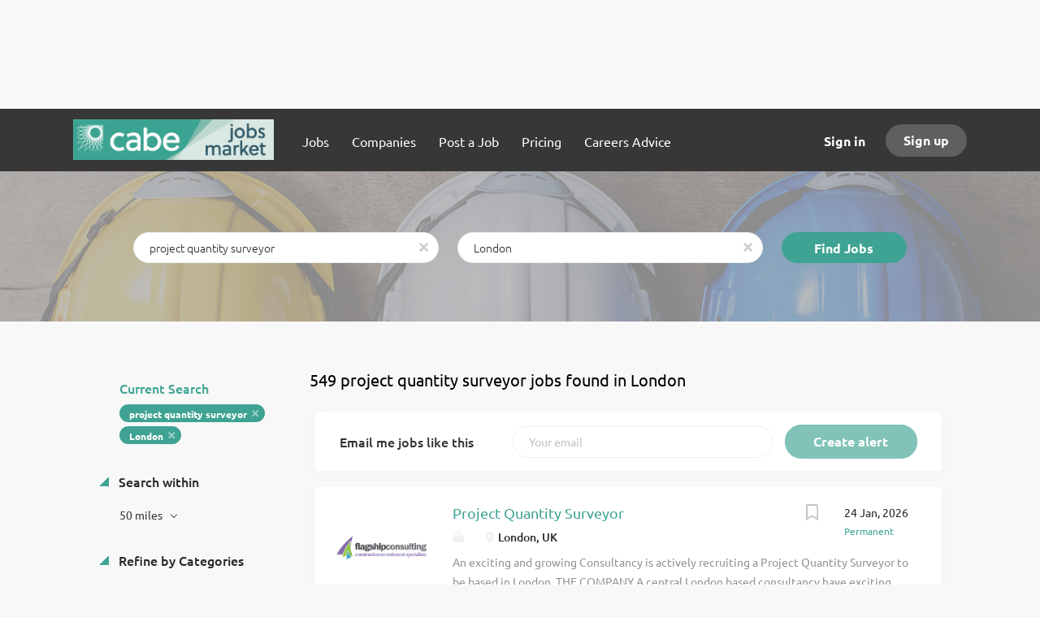

--- FILE ---
content_type: text/html;charset=utf-8
request_url: https://cabejobs.co.uk/jobs/project-quantity-surveyor-jobs-in-london/
body_size: 16522
content:
<!DOCTYPE html>
<html lang="en">
<head>
    <meta charset="utf-8">
    <meta http-equiv="X-UA-Compatible" content="IE=edge">
    <meta name="viewport" content="width=device-width, initial-scale=1">
    <!-- The above 3 meta tags *must* come first in the head; any other head content must come *after* these tags -->

    <meta name="keywords" content="549 project quantity surveyor jobs available in London on CABE Jobs. Apply or sign up for job alerts to get new jobs by email.">
    <meta name="description" content="549 project quantity surveyor jobs available in London on CABE Jobs. Apply or sign up for job alerts to get new jobs by email.">
    <meta name="viewport" content="width=device-width, height=device-height,
                                   initial-scale=1.0, maximum-scale=1.0,
                                   target-densityDpi=device-dpi">
    <link rel="alternate" type="application/rss+xml" title="Jobs" href="https://cabejobs.co.uk/rss/">

    <title>Project quantity surveyor jobs in London | CABE Jobs</title>

    <link href="https://cdn.smartjobboard.com/2025.09/templates/FlowDND/assets/styles.css" rel="stylesheet">
    <link href="https://cabejobs.co.uk/templates/FlowDND/assets/style/styles.css?v=1759912552.7119" rel="stylesheet" id="styles">

    <link rel="icon" href="https://cabejobs.co.uk/templates/FlowDND/assets/images/favicon-96x96.png" type="image/x-icon" />
<link href="https://cdn.smartjobboard.com/fonts/ubuntu/style.css" rel="stylesheet" type="text/css" media="print" onload="this.media='all'; this.onload=null;">
<meta name="robots" content="noindex">
<meta property="og:type" content="website" />
<meta property="og:site_name" content="CABE Jobs" />
<meta property="og:url" content="https://cabejobs.co.uk/jobs/project-quantity-surveyor-jobs-in-london/" />
<meta property="og:title" content="Project quantity surveyor jobs in London | CABE Jobs" />
<meta property="og:description" content="549 project quantity surveyor jobs available in London on CABE Jobs. Apply or sign up for job alerts to get new jobs by email." />
<meta property="og:image" content="https://cabejobs.co.uk/templates/FlowDND/assets/images/CABE%20Jobs%20market%20logo_CABE%20jobs%20market%20v1%20496%20x%20100%20v8%20approved.png" />
<meta name="twitter:image" content="https://cabejobs.co.uk/templates/FlowDND/assets/images/CABE%20Jobs%20market%20logo_CABE%20jobs%20market%20v1%20496%20x%20100%20v8%20approved.png">
<script type="application/ld+json">{"@context":"https:\/\/schema.org","@type":"WebSite","url":"https:\/\/cabejobs.co.uk","image":"https:\/\/cabejobs.co.uk\/templates\/FlowDND\/assets\/images\/CABE%20Jobs%20market%20logo_CABE%20jobs%20market%20v1%20496%20x%20100%20v8%20approved.png","description":"Find the best Building control jobs, building surveyor jobs and building engineer jobs today with the official career board for Chartered Association of Building Engineers (CABE).","keywords":"Building control jobs, building surveyor jobs, building engineer jobs, CABE Jobs market","name":"CABE Jobs","potentialAction":{"@type":"SearchAction","target":"https:\/\/cabejobs.co.uk\/jobs\/?q={q}","query-input":"required name=q"}}</script>
            <!-- Global Site Tag (gtag.js) - Google Analytics -->
        <script async src="https://www.googletagmanager.com/gtag/js?id=UA-151522703-1"></script>
        <script>
            window.dataLayer = window.dataLayer || [];
            function gtag(){ dataLayer.push(arguments); }
            gtag('js', new Date());
                            gtag('config', 'UA-151522703-1', { 'anonymize_ip': true });
                                        gtag('config', 'UA-110320771-1', {
                    'anonymize_ip': true,
                    'dimension1': 'cabejobs.mysmartjobboard.com',
                    'dimension2': 'FlowDND'
                });
                    </script>
            <script>
    </script>

<script>
window.dataLayer = window.dataLayer || [];
window.dataLayer.push({
    "search_keyword": "project quantity surveyor",
    "search_location": "London",
    "logged_in": "no",
    "site_name": "cabejobs.co.uk",
    "page_type": "search",
    "page_name": "Project quantity surveyor jobs in London"
});</script>    <style type="text/css">.media.well.listing-item.listing-item__jobs.listing-item__featured.listing-item__no-logo
{
box-shadow: 0px 3px 10px
  #3ba392;
opacity: 1;
}
.media.well.listing-item.listing-item__jobs.listing-item__featured
{
box-shadow: 0px 3px 10px
  #3ba392;
opacity: 1;
}</style>
    <!-- Google Tag Manager -->
<script>(function(w,d,s,l,i){w[l]=w[l]||[];w[l].push({'gtm.start':
new Date().getTime(),event:'gtm.js'});var f=d.getElementsByTagName(s)[0],
j=d.createElement(s),dl=l!='dataLayer'?'&l='+l:'';j.async=true;j.src=
'https://www.googletagmanager.com/gtm.js?id='+i+dl;f.parentNode.insertBefore(j,f);
})(window,document,'script','dataLayer','GTM-N3P8DRJ');</script>
<!-- End Google Tag Manager -->
</head>
<body class="body__inner with-banner">
    	<div class="banner banner--top">
		<div id="adn-337a2f" style="display:none"></div>
<script src="https://cdn.adnuntius.com/adn.js" async></script>
<script>window.adn = window.adn || {}; adn.calls = adn.calls || []; adn.calls.push(function() { adn.request({ network: '57ff2', adUnits: [ {auId: '337a2f', auW: 728, auH: 90 } ]}); });</script>
	</div>
<nav class="navbar navbar-default with-banner">
	<div class="container container-fluid">
		<div class="logo navbar-header">
			<a class="logo__text navbar-brand" href="https://cabejobs.co.uk">
				<img src="https://cabejobs.co.uk/templates/FlowDND/assets/images/CABE%20Jobs%20market%20logo_CABE%20jobs%20market%20v1%20496%20x%20100%20v8%20approved.png" alt="CABE Jobs" />
			</a>
		</div>
		<div class="burger-button__wrapper burger-button__wrapper__js visible-sm visible-xs"
			 data-target="#navbar-collapse" data-toggle="collapse">
			<div class="burger-button"></div>
		</div>
		<div class="collapse navbar-collapse" id="navbar-collapse">
			<div class="visible-sm visible-xs">
													<ul class="nav navbar-nav navbar-left">
            <li class="navbar__item ">
            <a class="navbar__link" href="/jobs/" ><span>Jobs</span></a>
                    </li>
            <li class="navbar__item ">
            <a class="navbar__link" href="/companies/" ><span>Companies</span></a>
                    </li>
            <li class="navbar__item ">
            <a class="navbar__link" href="/post-a-job/" ><span>Post a Job</span></a>
                    </li>
            <li class="navbar__item ">
            <a class="navbar__link" href="/new-pricing/" ><span>Pricing</span></a>
                    </li>
            <li class="navbar__item ">
            <a class="navbar__link" href="/blog/" ><span>Careers Advice</span></a>
                    </li>
    </ul>


				
			</div>
			<ul class="nav navbar-nav navbar-right">
									<li class="navbar__item navbar__item ">
						<a class="navbar__link navbar__login" href="https://cabejobs.co.uk/login/">Sign in</a>
					</li>
					<li class="navbar__item navbar__item__filled"><a class="navbar__link  btn__blue" href="https://cabejobs.co.uk/registration/">Sign up</a></li>
							</ul>
			<div class="visible-md visible-lg">
									<ul class="nav navbar-nav navbar-left">
            <li class="navbar__item ">
            <a class="navbar__link" href="/jobs/" ><span>Jobs</span></a>
                    </li>
            <li class="navbar__item ">
            <a class="navbar__link" href="/companies/" ><span>Companies</span></a>
                    </li>
            <li class="navbar__item ">
            <a class="navbar__link" href="/post-a-job/" ><span>Post a Job</span></a>
                    </li>
            <li class="navbar__item ">
            <a class="navbar__link" href="/new-pricing/" ><span>Pricing</span></a>
                    </li>
            <li class="navbar__item ">
            <a class="navbar__link" href="/blog/" ><span>Careers Advice</span></a>
                    </li>
    </ul>


				
			</div>
		</div>
	</div>
</nav>

<div id="apply-modal" class="modal fade" tabindex="-1">
	<div class="modal-dialog">
		<div class="modal-content">
			<div class="modal-header">
				<button type="button" class="close" data-dismiss="modal" aria-label="Close"></button>
				<h4 class="modal-title"></h4>
			</div>
			<div class="modal-body">
			</div>
		</div>
	</div>
</div>

                    
    <div class="page-row page-row-expanded">
        <div class="display-item">
            
	<div class="search-header hidden-xs-480"></div>
	<div class="quick-search__inner-pages hidden-xs-480">
			<div class="container container-fluid quick-search">
	<div class="quick-search__wrapper well">
		<form action="https://cabejobs.co.uk/jobs/" class="form-inline row" target="_top">
			<div class="form-group form-group__input ">
				<label for="keywords" class="form-label sr-only">Keywords</label>
				<input type="text" value="project quantity surveyor" class="form-control form-control__centered" name="q" id="keywords" placeholder="Keywords" />
			</div>
							<div class="form-group form-group__input">
					<label for="Location" class="form-label sr-only">Location</label>
<input type="text" name="l" id="Location" class="form-control form-control__google-location" value="London" placeholder="Location"/>
<input type="hidden" name="r" disabled />
				</div>
																																									<div class="form-group form-group__btn">
				<label for="quick-search" class="form-label sr-only">Find Jobs</label>
				<button id="quick-search" type="submit" class="quick-search__find btn btn__orange btn__bold ">Find Jobs</button>
			</div>
		</form>
	</div>
</div>


	</div>
	<div class="container">
        		<div class="details-body details-body__search row">
						<div class="search-results__top clearfix">
													<h1 class="search-results__title col-sm-offset-3 col-xs-offset-0">
                        549 project quantity surveyor jobs found in London
					</h1>
							</div>
							<div class="col-sm-3 col-xs-12 refine-search">
					<a class="toggle--refine-search visible-xs" role="button" data-toggle="collapse" href="#" aria-expanded="true">
						Refine Search					</a>
					<div class="refine-search__wrapper">
						<div class="quick-search__inner-pages visible-xs-480">
															<div class="container container-fluid quick-search">
	<div class="quick-search__wrapper well">
		<form action="https://cabejobs.co.uk/jobs/" class="form-inline row" target="_top">
			<div class="form-group form-group__input ">
				<label for="keywords-2" class="form-label sr-only">Keywords</label>
				<input type="text" value="project quantity surveyor" class="form-control form-control__centered" name="q" id="keywords-2" placeholder="Keywords" />
			</div>
							<div class="form-group form-group__input">
					<label for="Location2" class="form-label sr-only">Location</label>
<input type="text" name="l" id="Location2" class="form-control form-control__google-location" value="London" placeholder="Location"/>
<input type="hidden" name="r" disabled />
				</div>
																																									<div class="form-group form-group__btn">
				<label for="quick-search-2" class="form-label sr-only">Find Jobs</label>
				<button id="quick-search-2" type="submit" class="quick-search__find btn btn__orange btn__bold ">Find Jobs</button>
			</div>
		</form>
	</div>
</div>


						</div>
							<div class="current-search">
		<div class="current-search__title">Current Search</div>
									<a class="badge" href="https://cabejobs.co.uk/jobs/?l=London" aria-label="Remove &quot;project quantity surveyor&quot; from search">project quantity surveyor</a>
												<a class="badge" href="https://cabejobs.co.uk/jobs/?q=project%20quantity%20surveyor" aria-label="Remove &quot;London&quot; from search">London</a>
					        	</div>



	<div class="refine-search__block">
		<a class="btn__refine-search" role="button" data-toggle="collapse" href="#refine-block-radius" aria-expanded="true" aria-controls="refine-block-radius">
			Search within		</a>
		<div class="collapse in clearfix dropdown" id="refine-block-radius">
			<a href="#" class="refine-search__item dropdown-toggle" type="button" data-toggle="dropdown" aria-haspopup="true" aria-expanded="true">
				50 miles			</a>
			<div class="dropdown-menu">
									<a class="refine-search__item refine-search__item-radius" href="https://cabejobs.co.uk/jobs/?q=project%20quantity%20surveyor&l=London&r=10" rel="nofollow">
						<span class="refine-search__value">10 miles</span>
					</a>
									<a class="refine-search__item refine-search__item-radius" href="https://cabejobs.co.uk/jobs/?q=project%20quantity%20surveyor&l=London&r=20" rel="nofollow">
						<span class="refine-search__value">20 miles</span>
					</a>
									<a class="refine-search__item refine-search__item-radius" href="https://cabejobs.co.uk/jobs/?q=project%20quantity%20surveyor&l=London&r=50" rel="nofollow">
						<span class="refine-search__value">50 miles</span>
					</a>
									<a class="refine-search__item refine-search__item-radius" href="https://cabejobs.co.uk/jobs/?q=project%20quantity%20surveyor&l=London&r=100" rel="nofollow">
						<span class="refine-search__value">100 miles</span>
					</a>
									<a class="refine-search__item refine-search__item-radius" href="https://cabejobs.co.uk/jobs/?q=project%20quantity%20surveyor&l=London&r=200" rel="nofollow">
						<span class="refine-search__value">200 miles</span>
					</a>
							</div>
		</div>
	</div>

			<div class="refine-search__block">
			<a class="btn__refine-search" role="button" data-toggle="collapse" href="#refine-block-JobCategory" aria-expanded="true" aria-controls="refine-block-JobCategory">
								Refine by Categories			</a>
			<div class="collapse in clearfix" id="refine-block-JobCategory">
														<a class="refine-search__item" href="https://cabejobs.co.uk/jobs/?q=project%20quantity%20surveyor&l=London&categories[]=Management" rel="nofollow">
						<span class="refine-search__value">Management</span>
						<span class="refine-search__count">&nbsp;(26)</span>
					</a>
														<a class="refine-search__item" href="https://cabejobs.co.uk/jobs/?q=project%20quantity%20surveyor&l=London&categories[]=Accounting" rel="nofollow">
						<span class="refine-search__value">Accounting</span>
						<span class="refine-search__count">&nbsp;(13)</span>
					</a>
														<a class="refine-search__item" href="https://cabejobs.co.uk/jobs/?q=project%20quantity%20surveyor&l=London&categories[]=Executive" rel="nofollow">
						<span class="refine-search__value">Executive</span>
						<span class="refine-search__count">&nbsp;(10)</span>
					</a>
														<a class="refine-search__item" href="https://cabejobs.co.uk/jobs/?q=project%20quantity%20surveyor&l=London&categories[]=Legal" rel="nofollow">
						<span class="refine-search__value">Legal</span>
						<span class="refine-search__count">&nbsp;(6)</span>
					</a>
														<a class="refine-search__item" href="https://cabejobs.co.uk/jobs/?q=project%20quantity%20surveyor&l=London&categories[]=Building%20Inspector" rel="nofollow">
						<span class="refine-search__value">Building Inspector</span>
						<span class="refine-search__count">&nbsp;(3)</span>
					</a>
														<a class="refine-search__item" href="https://cabejobs.co.uk/jobs/?q=project%20quantity%20surveyor&l=London&categories[]=Building%20Consultant" rel="nofollow">
						<span class="refine-search__value">Building Consultant</span>
						<span class="refine-search__count">&nbsp;(3)</span>
					</a>
															<div class="less-more" style="display: none;">
										<a class="refine-search__item" href="https://cabejobs.co.uk/jobs/?q=project%20quantity%20surveyor&l=London&categories[]=Building%20Contractor" rel="nofollow">
						<span class="refine-search__value">Building Contractor</span>
						<span class="refine-search__count">&nbsp;(3)</span>
					</a>
														<a class="refine-search__item" href="https://cabejobs.co.uk/jobs/?q=project%20quantity%20surveyor&l=London&categories[]=Building%20Control" rel="nofollow">
						<span class="refine-search__value">Building Control</span>
						<span class="refine-search__count">&nbsp;(3)</span>
					</a>
														<a class="refine-search__item" href="https://cabejobs.co.uk/jobs/?q=project%20quantity%20surveyor&l=London&categories[]=Building%20Surveyor" rel="nofollow">
						<span class="refine-search__value">Building Surveyor</span>
						<span class="refine-search__count">&nbsp;(3)</span>
					</a>
														<a class="refine-search__item" href="https://cabejobs.co.uk/jobs/?q=project%20quantity%20surveyor&l=London&categories[]=Insurance" rel="nofollow">
						<span class="refine-search__value">Insurance</span>
						<span class="refine-search__count">&nbsp;(2)</span>
					</a>
													</div><a href="#" class="less-more__btn link">More</a>
							</div>
		</div>
			<div class="refine-search__block">
			<a class="btn__refine-search" role="button" data-toggle="collapse" href="#refine-block-EmploymentType" aria-expanded="true" aria-controls="refine-block-EmploymentType">
								Refine by Job Type			</a>
			<div class="collapse in clearfix" id="refine-block-EmploymentType">
														<a class="refine-search__item" href="https://cabejobs.co.uk/jobs/?q=project%20quantity%20surveyor&l=London&job_type[]=Permanent" rel="nofollow">
						<span class="refine-search__value">Permanent</span>
						<span class="refine-search__count">&nbsp;(513)</span>
					</a>
														<a class="refine-search__item" href="https://cabejobs.co.uk/jobs/?q=project%20quantity%20surveyor&l=London&job_type[]=Contract" rel="nofollow">
						<span class="refine-search__value">Contract</span>
						<span class="refine-search__count">&nbsp;(30)</span>
					</a>
														<a class="refine-search__item" href="https://cabejobs.co.uk/jobs/?q=project%20quantity%20surveyor&l=London&job_type[]=Temporary" rel="nofollow">
						<span class="refine-search__value">Temporary</span>
						<span class="refine-search__count">&nbsp;(6)</span>
					</a>
											</div>
		</div>
			<div class="refine-search__block">
			<a class="btn__refine-search" role="button" data-toggle="collapse" href="#refine-block-Salary" aria-expanded="true" aria-controls="refine-block-Salary">
								Refine by Salary Range			</a>
			<div class="collapse in clearfix" id="refine-block-Salary">
														<a class="refine-search__item" href="https://cabejobs.co.uk/jobs/?q=project%20quantity%20surveyor&l=London&salary=4" rel="nofollow">
						<span class="refine-search__value">£100,000 - £150,000</span>
						<span class="refine-search__count">&nbsp;(3)</span>
					</a>
														<a class="refine-search__item" href="https://cabejobs.co.uk/jobs/?q=project%20quantity%20surveyor&l=London&salary=5" rel="nofollow">
						<span class="refine-search__value">£150,000 - £200,000</span>
						<span class="refine-search__count">&nbsp;(2)</span>
					</a>
											</div>
		</div>
			<div class="refine-search__block">
			<a class="btn__refine-search" role="button" data-toggle="collapse" href="#refine-block-City" aria-expanded="true" aria-controls="refine-block-City">
								Refine by City			</a>
			<div class="collapse in clearfix" id="refine-block-City">
														<a class="refine-search__item" href="https://cabejobs.co.uk/jobs/?q=project%20quantity%20surveyor&l=London&city=London" rel="nofollow">
						<span class="refine-search__value">London</span>
						<span class="refine-search__count">&nbsp;(327)</span>
					</a>
														<a class="refine-search__item" href="https://cabejobs.co.uk/jobs/?q=project%20quantity%20surveyor&l=London&city=Chelmsford" rel="nofollow">
						<span class="refine-search__value">Chelmsford</span>
						<span class="refine-search__count">&nbsp;(1)</span>
					</a>
														<a class="refine-search__item" href="https://cabejobs.co.uk/jobs/?q=project%20quantity%20surveyor&l=London&city=Ilford" rel="nofollow">
						<span class="refine-search__value">Ilford</span>
						<span class="refine-search__count">&nbsp;(1)</span>
					</a>
											</div>
		</div>
						</div>
				</div>
						<div class="search-results col-xs-12 col-sm-9 ">
				<div class="section" data-type="job_alert_form" data-name="Job Alert Form"  >
    <form action="https://cabejobs.co.uk/job-alerts/create/?q=project%20quantity%20surveyor&l=London" method="get" class="well alert__form alert__form-search form-inline with-captcha">
        <input type="hidden" name="action" value="save" />
        <input type="hidden" name="email_frequency" value="daily">
        <div class="alert__messages hidden"></div>
        <label for="alert-email">Email me jobs like this</label>
        <div class="form-group alert__form__input" data-field="email">
            <input id="alert-email" type="email" class="form-control" name="email" value="" placeholder="Your email">
        </div>
        <div class="form-group alert__form__input">
            <input type="submit" name="save" value="Create alert" class="btn__submit-modal btn btn__blue btn__bold">
        </div>
    </form>
    </div>
				<div class="widgets__container editable-only     " data-name="job_search_list">
            <div class="section" data-type="listing_search_list" data-name="Select fields for job search results" >
            			<article class="media well listing-item listing-item__jobs ">
    <div class="media-left listing-item__logo">
        <a href="https://cabejobs.co.uk/job/183961/project-quantity-surveyor/" tabindex="-1">
                            <img class="media-object profile__img-company" src="https://cabejobs.co.uk/files/pictures/6512c0b5d8798d7d593a1fde2f53ba43.png" alt="">
                    </a>
    </div>
    <div class="media-body">
        <div class="media-right text-right">
                            <a class="save-job" data-toggle="modal" data-target="#apply-modal" data-id="183961" title="Save" data-href="/saved-jobs/?id=183961&action=save&reload=✓" rel="nofollow" href="#"></a>
                                        <div class="listing-item__date">
                    24 Jan, 2026
                </div>
                                                                                                        <span class="listing-item__employment-type">Permanent</span>
                                                        </div>
                    <div class="media-heading listing-item__title">
                <a href="https://cabejobs.co.uk/job/183961/project-quantity-surveyor/" class="link">Project Quantity Surveyor</a>
            </div>
        
                <div class="listing-item__info clearfix">
                            <span class="listing-item__info--item listing-item__info--item-company">
                    
                </span>
                                        <span class="listing-item__info--item listing-item__info--item-location">
                    London, UK
                </span>
                    </div>
                    <div class="listing-item__desc">
                 An exciting and growing Consultancy is actively recruiting a Project Quantity Surveyor to be based in London.   THE COMPANY   A central London based consultancy have exciting growth plans for 2020. They have a great reputation in the market and are working on some of London s biggest and best projects.   THE POSITION   They are actively looking to recruit a Project QS to get involved in taking full responsibility of projects from inception to completion. The successful Quantity Surveyor will be given the opportunity to take full control of the projects and get the opportunity to progress quickly to Senior level.   THE CANDIDATE   The successful Project Quantity Surveyor must:    Degree qualified  Have at least 3+ years experience working as a Quantity Surveyor  Have experience managing projects from start to finish  Come from a consultancy background  Have good communication and client facing skills  Be MRICS or on the path to achieving it     WHY YOU SHOULD APPLY     Opportunity...
            </div>
                    </div>
</article>

						<article class="media well listing-item listing-item__jobs ">
    <div class="media-left listing-item__logo">
        <a href="https://cabejobs.co.uk/job/183488/project-quantity-surveyor/" tabindex="-1">
                            <span class="image__fallback" title="Reed Specialist Recruitment Ltd">
                    RS
                </span>
                    </a>
    </div>
    <div class="media-body">
        <div class="media-right text-right">
                            <a class="save-job" data-toggle="modal" data-target="#apply-modal" data-id="183488" title="Save" data-href="/saved-jobs/?id=183488&action=save&reload=✓" rel="nofollow" href="#"></a>
                                        <div class="listing-item__date">
                    22 Jan, 2026
                </div>
                                                                                                        <span class="listing-item__employment-type">Permanent</span>
                                                        </div>
                    <div class="media-heading listing-item__title">
                <a href="https://cabejobs.co.uk/job/183488/project-quantity-surveyor/" class="link">Project Quantity Surveyor</a>
            </div>
        
                <div class="listing-item__info clearfix">
                            <span class="listing-item__info--item listing-item__info--item-company">
                    Reed Specialist Recruitment Ltd
                </span>
                                        <span class="listing-item__info--item listing-item__info--item-location">
                    London, UK
                </span>
                    </div>
                    <div class="listing-item__desc">
                  WE ARE HIRING - A Project Quantity Surveyor for a large mixed-use residential project in West London.    Location:  West London (on-site, full-time)   Contract Type:  Permanent   Start Date:  Immediate   Client:  Small Consultancy   Project:  Mixed-use residential development (between £600-950m), currently 14-20 months behind schedule   About the Role:   We are seeking an experienced  Project Quantity Surveyor  to join a   click apply for full job details 
            </div>
                    </div>
</article>

						<article class="media well listing-item listing-item__jobs ">
    <div class="media-left listing-item__logo">
        <a href="https://cabejobs.co.uk/job/183120/project-quantity-surveyor/" tabindex="-1">
                            <img class="media-object profile__img-company" src="https://cabejobs.co.uk/files/pictures/6e1c28294aad4b0fd0dd70c6b018775e.png" alt="">
                    </a>
    </div>
    <div class="media-body">
        <div class="media-right text-right">
                            <a class="save-job" data-toggle="modal" data-target="#apply-modal" data-id="183120" title="Save" data-href="/saved-jobs/?id=183120&action=save&reload=✓" rel="nofollow" href="#"></a>
                                        <div class="listing-item__date">
                    21 Jan, 2026
                </div>
                                                                                                        <span class="listing-item__employment-type">Permanent</span>
                                                        </div>
                    <div class="media-heading listing-item__title">
                <a href="https://cabejobs.co.uk/job/183120/project-quantity-surveyor/" class="link">Project Quantity Surveyor</a>
            </div>
        
                <div class="listing-item__info clearfix">
                            <span class="listing-item__info--item listing-item__info--item-company">
                    
                </span>
                                        <span class="listing-item__info--item listing-item__info--item-location">
                    London, UK
                </span>
                    </div>
                    <div class="listing-item__desc">
                 A dynamic and expanding property and construction consultancy is looking to appoint an ambitious  Project Quantity Surveyor  to strengthen its London-based team. Known for delivering thoughtful and practical solutions across regeneration, education, and public sector developments, the firm has built a trusted reputation for quality and client care.  This is a fantastic opportunity for a motivated  Project Quantity Surveyor  eager to take ownership of projects, work closely with clients, and progress within a respected, multidiscipline environment. You'll be joining a consultancy that values innovation, open collaboration, and continuous development - with a strong pipeline of work and a clear pathway to promotion.  The company is committed to helping every  Project Quantity Surveyor  achieve their full potential, offering tailored APC support, regular CPD sessions, and a visible route to Senior level.   Project Quantity Surveyor - The Role   The successful  Project Quantity...
            </div>
                    </div>
</article>

						<article class="media well listing-item listing-item__jobs ">
    <div class="media-left listing-item__logo">
        <a href="https://cabejobs.co.uk/job/182565/project-quantity-surveyor-high-impact-uk-construction/" tabindex="-1">
                            <span class="image__fallback" title="Uniting Holding">
                    UH
                </span>
                    </a>
    </div>
    <div class="media-body">
        <div class="media-right text-right">
                            <a class="save-job" data-toggle="modal" data-target="#apply-modal" data-id="182565" title="Save" data-href="/saved-jobs/?id=182565&action=save&reload=✓" rel="nofollow" href="#"></a>
                                        <div class="listing-item__date">
                    17 Jan, 2026
                </div>
                                                                                                        <span class="listing-item__employment-type">Permanent</span>
                                                        </div>
                    <div class="media-heading listing-item__title">
                <a href="https://cabejobs.co.uk/job/182565/project-quantity-surveyor-high-impact-uk-construction/" class="link">Project Quantity Surveyor - High-Impact UK Construction</a>
            </div>
        
                <div class="listing-item__info clearfix">
                            <span class="listing-item__info--item listing-item__info--item-company">
                    Uniting Holding
                </span>
                                        <span class="listing-item__info--item listing-item__info--item-location">
                    London, UK
                </span>
                    </div>
                    <div class="listing-item__desc">
                 A leading construction contractor is seeking a Project Quantity Surveyor in Greater London to manage financial aspects of projects from post-tender handover to final account closure. The role requires a degree in Quantity Surveying and a minimum of 3 years' experience with main contractors. You will lead subcontract procurement, manage project costs, and mentor junior surveyors. The company offers a competitive salary, professional development opportunities, and a collaborative work environment. 
            </div>
                    </div>
</article>

						<article class="media well listing-item listing-item__jobs ">
    <div class="media-left listing-item__logo">
        <a href="https://cabejobs.co.uk/job/182218/lead-project-quantity-surveyor-central-london-refurb/" tabindex="-1">
                            <span class="image__fallback" title="O&#039;Neill and Brennan">
                    Oa
                </span>
                    </a>
    </div>
    <div class="media-body">
        <div class="media-right text-right">
                            <a class="save-job" data-toggle="modal" data-target="#apply-modal" data-id="182218" title="Save" data-href="/saved-jobs/?id=182218&action=save&reload=✓" rel="nofollow" href="#"></a>
                                        <div class="listing-item__date">
                    17 Jan, 2026
                </div>
                                                                                                        <span class="listing-item__employment-type">Permanent</span>
                                                        </div>
                    <div class="media-heading listing-item__title">
                <a href="https://cabejobs.co.uk/job/182218/lead-project-quantity-surveyor-central-london-refurb/" class="link">Lead Project Quantity Surveyor - Central London Refurb</a>
            </div>
        
                <div class="listing-item__info clearfix">
                            <span class="listing-item__info--item listing-item__info--item-company">
                    O&#039;Neill and Brennan
                </span>
                                        <span class="listing-item__info--item listing-item__info--item-location">
                    London, UK
                </span>
                    </div>
                    <div class="listing-item__desc">
                 A well-established main contractor is looking for an experienced Project Quantity Surveyor for a £50m commercial refurbishment project in Central London. You will play a key commercial role, with responsibilities including procurement, package management, and cost control. The ideal candidate should have experience on commercial projects and strong procurement capabilities. This position offers competitive salary and significant career progression potential. 
            </div>
                    </div>
</article>

						<article class="media well listing-item listing-item__jobs ">
    <div class="media-left listing-item__logo">
        <a href="https://cabejobs.co.uk/job/180321/project-quantity-surveyor/" tabindex="-1">
                            <img class="media-object profile__img-company" src="https://cabejobs.co.uk/files/pictures/d7208f3aed1246e00ba614025f705b77.png" alt="">
                    </a>
    </div>
    <div class="media-body">
        <div class="media-right text-right">
                            <a class="save-job" data-toggle="modal" data-target="#apply-modal" data-id="180321" title="Save" data-href="/saved-jobs/?id=180321&action=save&reload=✓" rel="nofollow" href="#"></a>
                                        <div class="listing-item__date">
                    10 Jan, 2026
                </div>
                                                                                                        <span class="listing-item__employment-type">Permanent</span>
                                                        </div>
                    <div class="media-heading listing-item__title">
                <a href="https://cabejobs.co.uk/job/180321/project-quantity-surveyor/" class="link">Project Quantity Surveyor</a>
            </div>
        
                <div class="listing-item__info clearfix">
                            <span class="listing-item__info--item listing-item__info--item-company">
                    
                </span>
                                        <span class="listing-item__info--item listing-item__info--item-location">
                    London, UK
                </span>
                    </div>
                    <div class="listing-item__desc">
                  Project Quantity Surveyor        Location: Central London       Midgard is the main contracting division of the +£850m turnover JRL Group and utilises all the company's in-house resources and facilities to provide clients with a bespoke constructionservice. We have gone back to the time when contractors carried out work themselves with a dedicated, reliable workforce and their own fleet of plant and equipment.   Due to recent project awards, we are looking for ambitious Commercial people to join us who want to work on iconic +£100m projects in London. The ideal candidates will have a tenacious attitude, with a desire to succeed and progress in their career. They will demonstrate a positive proactive approach to the role, and will be committed to delivering customer service excellence, with good commercial results.    Responsibilities:      Prepare valuations for interim application for payment including variations.   Prepare, negotiate and agree final accounts and contra charges....
            </div>
                    </div>
</article>

						<article class="media well listing-item listing-item__jobs ">
    <div class="media-left listing-item__logo">
        <a href="https://cabejobs.co.uk/job/179683/project-quantity-surveyor/" tabindex="-1">
                            <img class="media-object profile__img-company" src="https://cabejobs.co.uk/files/pictures/dce80301bf7d3d59db12c567c159c0fc.png" alt="">
                    </a>
    </div>
    <div class="media-body">
        <div class="media-right text-right">
                            <a class="save-job" data-toggle="modal" data-target="#apply-modal" data-id="179683" title="Save" data-href="/saved-jobs/?id=179683&action=save&reload=✓" rel="nofollow" href="#"></a>
                                        <div class="listing-item__date">
                    08 Jan, 2026
                </div>
                                                                                                        <span class="listing-item__employment-type">Permanent</span>
                                                        </div>
                    <div class="media-heading listing-item__title">
                <a href="https://cabejobs.co.uk/job/179683/project-quantity-surveyor/" class="link">Project Quantity Surveyor</a>
            </div>
        
                <div class="listing-item__info clearfix">
                            <span class="listing-item__info--item listing-item__info--item-company">
                    
                </span>
                                        <span class="listing-item__info--item listing-item__info--item-location">
                    London, UK
                </span>
                    </div>
                    <div class="listing-item__desc">
                  Project Quantity Surveyor - Boutique Consultancy London    MRICS / Senior Quantity Surveyor-level opportunity   A genuinely exciting opportunity for a  Project Quantity Surveyor  to join a  boutique construction consultancy  in London that's redefining what career growth looks like in the cost consultancy world.  This firm isn't big for the sake of being big - it's selective, design-led, and quality-driven, working across  residential, commercial, and mixed-use developments  for an enviable portfolio of clients. Their structure means every team member has a voice, impact, and the chance to progress at a  faster pace  than traditional consultancies.  You'll be joining a close-knit and collaborative team where ideas are encouraged, contributions are recognised, and development is continuous. From day one, you'll gain  direct client exposure , take ownership of your projects, and work closely with senior leadership - not hidden behind layers of hierarchy.   What makes this...
            </div>
                    </div>
</article>

						<article class="media well listing-item listing-item__jobs ">
    <div class="media-left listing-item__logo">
        <a href="https://cabejobs.co.uk/job/179260/project-quantity-surveyor-london/" tabindex="-1">
                            <img class="media-object profile__img-company" src="https://cabejobs.co.uk/files/pictures/6e1c28294aad4b0fd0dd70c6b018775e.png" alt="">
                    </a>
    </div>
    <div class="media-body">
        <div class="media-right text-right">
                            <a class="save-job" data-toggle="modal" data-target="#apply-modal" data-id="179260" title="Save" data-href="/saved-jobs/?id=179260&action=save&reload=✓" rel="nofollow" href="#"></a>
                                        <div class="listing-item__date">
                    07 Jan, 2026
                </div>
                                                                                                        <span class="listing-item__employment-type">Permanent</span>
                                                        </div>
                    <div class="media-heading listing-item__title">
                <a href="https://cabejobs.co.uk/job/179260/project-quantity-surveyor-london/" class="link">Project Quantity Surveyor - London</a>
            </div>
        
                <div class="listing-item__info clearfix">
                            <span class="listing-item__info--item listing-item__info--item-company">
                    
                </span>
                                        <span class="listing-item__info--item listing-item__info--item-location">
                    London, UK
                </span>
                    </div>
                    <div class="listing-item__desc">
                 The successful Project Quantity Surveyor will join a forward-thinking consultancy with a strong track record of delivering cost, project, and development management services to a broad client base across both public and private sectors.  As a Project Quantity Surveyor, you will play a key role in the end-to-end delivery of projects, supporting senior colleagues while taking ownership of specific packages. You will be involved in cost planning, procurement, contract administration, and change control, helping ensure projects are delivered on time and within budget.  This role offers great scope to progress for the Project Quantity Surveyor, with clear support towards chartership and opportunities to take on more senior responsibilities as experience grows.   Project Quantity Surveyor Responsibilities:    Provide full pre and post contract Quantity Surveying services  Prepare accurate cost plans, tender documents and procurement strategies  Assist with contractor selection and lead...
            </div>
                    </div>
</article>

						<article class="media well listing-item listing-item__jobs ">
    <div class="media-left listing-item__logo">
        <a href="https://cabejobs.co.uk/job/178439/project-quantity-surveyor/" tabindex="-1">
                            <span class="image__fallback" title="FOSTER &amp; MAY LIMITED">
                    FM
                </span>
                    </a>
    </div>
    <div class="media-body">
        <div class="media-right text-right">
                            <a class="save-job" data-toggle="modal" data-target="#apply-modal" data-id="178439" title="Save" data-href="/saved-jobs/?id=178439&action=save&reload=✓" rel="nofollow" href="#"></a>
                                        <div class="listing-item__date">
                    02 Jan, 2026
                </div>
                                                                                                        <span class="listing-item__employment-type">Permanent</span>
                                                        </div>
                    <div class="media-heading listing-item__title">
                <a href="https://cabejobs.co.uk/job/178439/project-quantity-surveyor/" class="link">Project Quantity Surveyor</a>
            </div>
        
                <div class="listing-item__info clearfix">
                            <span class="listing-item__info--item listing-item__info--item-company">
                    FOSTER &amp; MAY LIMITED
                </span>
                                        <span class="listing-item__info--item listing-item__info--item-location">
                    London, UK
                </span>
                    </div>
                    <div class="listing-item__desc">
                 A modern and innovative Quantity Surveying consultancy are seeking a confident Project Quantity Surveyor eager to work on a broad range of top projects independently.   The Project Quantity Surveyor's Role   Based in London, the successful Project Quantity Surveyor will join a team of 9 who are currently working on a mixture of commercial ( 60M scheme), school (post contract), hotel, and high end residential projects.  The Project Quantity Surveyor will deliver pre and post cost management services, work closely with clients, and the Directors of the consultancy.   The Project Quantity Surveyor    Graduated with a Quantity Surveying (or similar) degree  3+ years Quantity Surveying experience  Cost Management / Consultancy background  Pre and post contract experience  Well spoken  Able to adapt to different project sectors    In Return?     45,000 - 60,000  25 days annual leave + bank holidays  4 days in the office, 1 from home  Clear, defined pathway for promotion  APC support...
            </div>
                    </div>
</article>

						<article class="media well listing-item listing-item__jobs ">
    <div class="media-left listing-item__logo">
        <a href="https://cabejobs.co.uk/job/176736/project-quantity-surveyor/" tabindex="-1">
                            <img class="media-object profile__img-company" src="https://cabejobs.co.uk/files/pictures/b4e35a2e1444b1847f4e6e4ac9bf2767.png" alt="">
                    </a>
    </div>
    <div class="media-body">
        <div class="media-right text-right">
                            <a class="save-job" data-toggle="modal" data-target="#apply-modal" data-id="176736" title="Save" data-href="/saved-jobs/?id=176736&action=save&reload=✓" rel="nofollow" href="#"></a>
                                        <div class="listing-item__date">
                    28 Dec, 2025
                </div>
                                                                                                        <span class="listing-item__employment-type">Permanent</span>
                                                        </div>
                    <div class="media-heading listing-item__title">
                <a href="https://cabejobs.co.uk/job/176736/project-quantity-surveyor/" class="link">Project Quantity Surveyor</a>
            </div>
        
                <div class="listing-item__info clearfix">
                            <span class="listing-item__info--item listing-item__info--item-company">
                    
                </span>
                                        <span class="listing-item__info--item listing-item__info--item-location">
                    London, UK
                </span>
                    </div>
                    <div class="listing-item__desc">
                 Pinnacle are looking for a Project Quantity Surveyor in London for our client to work on rail Infrastructure Maintenance Projects within London   The role will cover both Planned Preventative Maintenance and Reactive Maintenance across Signalling, Telecoms, M&amp;E, HV Power, Track, Vegetation and elements of Civils within rail.     Manage the financial and contractual aspects of a rail construction project   Cost estimation, budget management, tendering, and subcontractor agreements   Cash flow forecasting, valuations and risk analysis   Reporting to clients and project teams to ensure the project stays within budget and meets its contractual obligations     You will get the chance to join a growing commercial team where you can continue to grow and develop within you career.   Salary 55,000 + pkg.   If you have experience in the UK, on rail frameworks (for a contractor) and are looking for a new challenge, please apply today to hear more. 
            </div>
                    </div>
</article>

						<article class="media well listing-item listing-item__jobs ">
    <div class="media-left listing-item__logo">
        <a href="https://cabejobs.co.uk/job/183817/project-quantity-surveyor/" tabindex="-1">
                            <img class="media-object profile__img-company" src="https://cabejobs.co.uk/files/pictures/6c718019896c9108a1a7f5858c6ee041.webp" alt="Smart 4 EPC">
                    </a>
    </div>
    <div class="media-body">
        <div class="media-right text-right">
                            <a class="save-job" data-toggle="modal" data-target="#apply-modal" data-id="183817" title="Save" data-href="/saved-jobs/?id=183817&action=save&reload=✓" rel="nofollow" href="#"></a>
                                        <div class="listing-item__date">
                    23 Jan, 2026
                </div>
                                                                                                        <span class="listing-item__employment-type">Permanent</span>
                                                        </div>
                    <div class="media-heading listing-item__title">
                <a href="https://cabejobs.co.uk/job/183817/project-quantity-surveyor/" class="link">Project Quantity Surveyor</a>
            </div>
        
                <div class="listing-item__info clearfix">
                            <span class="listing-item__info--item listing-item__info--item-company">
                    Smart 4 EPC
                </span>
                                        <span class="listing-item__info--item listing-item__info--item-location">
                    Bedfordshire, UK
                </span>
                    </div>
                    <div class="listing-item__desc">
                  Project Quantity Surveyor   Luton Offering up to 65,000   We are seeking an experienced  Project Quantity Surveyor  to join our client's  highways maintenance team  in  Luton  on the HTMC contract. This is a key commercial role focused on maximising recovery and cash flow whilst maintaining excellent client and supply chain relationships.   About the Role and Client   Our client is a leading highways contractor delivering essential maintenance services. As Project Quantity Surveyor, you will be the primary commercial contact on site, working closely with the Commercial Manager and Project Manager to ensure optimal financial performance and strong stakeholder relationships.   Key Responsibilities     Commercial Management   Manage main contract commercial matters including variations, valuations, and dispute resolution  Conduct on-site measures and maintain Causeway and client works order management systems  Compile and submit AFPs, track certification and payment of accounts...
            </div>
                    </div>
</article>

						<article class="media well listing-item listing-item__jobs ">
    <div class="media-left listing-item__logo">
        <a href="https://cabejobs.co.uk/job/182625/project-quantity-surveyor/" tabindex="-1">
                            <img class="media-object profile__img-company" src="https://cabejobs.co.uk/files/pictures/cbad8b4a4ce7c4bd73db985fbac4a78c.webp" alt="Solution Search Limited - Civils &amp; Rail">
                    </a>
    </div>
    <div class="media-body">
        <div class="media-right text-right">
                            <a class="save-job" data-toggle="modal" data-target="#apply-modal" data-id="182625" title="Save" data-href="/saved-jobs/?id=182625&action=save&reload=✓" rel="nofollow" href="#"></a>
                                        <div class="listing-item__date">
                    17 Jan, 2026
                </div>
                                                                                                        <span class="listing-item__employment-type">Permanent</span>
                                                        </div>
                    <div class="media-heading listing-item__title">
                <a href="https://cabejobs.co.uk/job/182625/project-quantity-surveyor/" class="link">Project Quantity Surveyor</a>
            </div>
        
                <div class="listing-item__info clearfix">
                            <span class="listing-item__info--item listing-item__info--item-company">
                    Solution Search Limited - Civils &amp; Rail
                </span>
                                        <span class="listing-item__info--item listing-item__info--item-location">
                    Bedfordshire, UK
                </span>
                    </div>
                    <div class="listing-item__desc">
                     Project Quantity Surveyor To 55k + 5.5k Car allowance + Bonus         Luton        Owing to continued market success our client a national multi disciplined main contractor holds a 1st class opportunity for a hands-on and eager Project Quantity Surveyor to bolster their commercial highways team based in Luton      Your responsibilities will include :         Achieve maximum recovery and cash flow whilst also developing and maintaining excellent relationships with the client     Making sure there are no out of period costs and value on the contract     Ensuring the contract WIP is under 75% of turnover          Interested candidates will ideally be degree (Bsc Hons) qualitied with a strong civils background. Experience of highway maintenance projects is desirable, and they will offer a joining bonus for those with a pedigree within this sector.   This opportunity will suit those looking for a genuine platform to further advance to commercial management within a short period....
            </div>
                    </div>
</article>

						<article class="media well listing-item listing-item__jobs ">
    <div class="media-left listing-item__logo">
        <a href="https://cabejobs.co.uk/job/183816/project-quantity-surveyor/" tabindex="-1">
                            <img class="media-object profile__img-company" src="https://cabejobs.co.uk/files/pictures/6c718019896c9108a1a7f5858c6ee041.webp" alt="Smart 4 EPC">
                    </a>
    </div>
    <div class="media-body">
        <div class="media-right text-right">
                            <a class="save-job" data-toggle="modal" data-target="#apply-modal" data-id="183816" title="Save" data-href="/saved-jobs/?id=183816&action=save&reload=✓" rel="nofollow" href="#"></a>
                                        <div class="listing-item__date">
                    23 Jan, 2026
                </div>
                                                                                                        <span class="listing-item__employment-type">Permanent</span>
                                                        </div>
                    <div class="media-heading listing-item__title">
                <a href="https://cabejobs.co.uk/job/183816/project-quantity-surveyor/" class="link">Project Quantity Surveyor</a>
            </div>
        
                <div class="listing-item__info clearfix">
                            <span class="listing-item__info--item listing-item__info--item-company">
                    Smart 4 EPC
                </span>
                                        <span class="listing-item__info--item listing-item__info--item-location">
                    Berkshire, UK
                </span>
                    </div>
                    <div class="listing-item__desc">
                  Project Quantity Surveyor    Wokingham  Offering up to 65,000   We are seeking an experienced  Project Quantity Surveyor  to join our client's  highways maintenance team  in  Wokingham  on the HTMC contract. This is a key commercial role focused on maximising recovery and cash flow whilst maintaining excellent client and supply chain relationships.   About the Role and Client   Our client is a leading highways contractor delivering essential maintenance services. As Project Quantity Surveyor, you will be the primary commercial contact on site, working closely with the Commercial Manager and Project Manager to ensure optimal financial performance and strong stakeholder relationships.   Key Responsibilities     Commercial Management   Manage main contract commercial matters including variations, valuations, and dispute resolution  Conduct on-site measures and maintain Causeway and client works order management systems  Compile and submit AFPs, track certification and payment of...
            </div>
                    </div>
</article>

						<article class="media well listing-item listing-item__jobs ">
    <div class="media-left listing-item__logo">
        <a href="https://cabejobs.co.uk/job/183034/project-quantity-surveyor/" tabindex="-1">
                            <img class="media-object profile__img-company" src="https://cabejobs.co.uk/files/pictures/717b756404ffbea8f292bcc4e3e89df2.png" alt="">
                    </a>
    </div>
    <div class="media-body">
        <div class="media-right text-right">
                            <a class="save-job" data-toggle="modal" data-target="#apply-modal" data-id="183034" title="Save" data-href="/saved-jobs/?id=183034&action=save&reload=✓" rel="nofollow" href="#"></a>
                                        <div class="listing-item__date">
                    20 Jan, 2026
                </div>
                                                                                                        <span class="listing-item__employment-type">Permanent</span>
                                                        </div>
                    <div class="media-heading listing-item__title">
                <a href="https://cabejobs.co.uk/job/183034/project-quantity-surveyor/" class="link">Project Quantity Surveyor</a>
            </div>
        
                <div class="listing-item__info clearfix">
                            <span class="listing-item__info--item listing-item__info--item-company">
                    
                </span>
                                        <span class="listing-item__info--item listing-item__info--item-location">
                    Berkshire, UK
                </span>
                    </div>
                    <div class="listing-item__desc">
                 VolkerHighways is a market leader in the delivery of highways and street lighting term maintenance contracts. We build strong collaborative relationships with our clients to drive improvements and efficiency in all our activities.   We have the capability to deliver major surfacing and public realm infrastructure projects. Our specialist in-house traffic management division provides expert advice and support across the industry, whilst assisting with our own, in-house contracts.  We have an exciting opportunity for a Project Quantity Surveyor to join our Traffic Management team, based out of Wokingham, Berkshire.  Reporting to the Commercial Manager, you'll take ownership of all commercial and contractual responsibilities on your assigned site. You'll also lead and support an Assistant Surveyor to ensure the successful delivery of the project.   About you    An accredited course by the Royal Institution of chartered Surveyors (RICS), the Chartered Institute of Building (CIOB) or...
            </div>
                    </div>
</article>

						<article class="media well listing-item listing-item__jobs ">
    <div class="media-left listing-item__logo">
        <a href="https://cabejobs.co.uk/job/182561/project-quantity-surveyor/" tabindex="-1">
                            <img class="media-object profile__img-company" src="https://cabejobs.co.uk/files/pictures/c48c9d58921b8a7f71e5f770308e879a.png" alt="">
                    </a>
    </div>
    <div class="media-body">
        <div class="media-right text-right">
                            <a class="save-job" data-toggle="modal" data-target="#apply-modal" data-id="182561" title="Save" data-href="/saved-jobs/?id=182561&action=save&reload=✓" rel="nofollow" href="#"></a>
                                        <div class="listing-item__date">
                    17 Jan, 2026
                </div>
                                                                                                        <span class="listing-item__employment-type">Permanent</span>
                                                        </div>
                    <div class="media-heading listing-item__title">
                <a href="https://cabejobs.co.uk/job/182561/project-quantity-surveyor/" class="link">Project Quantity Surveyor</a>
            </div>
        
                <div class="listing-item__info clearfix">
                            <span class="listing-item__info--item listing-item__info--item-company">
                    
                </span>
                                        <span class="listing-item__info--item listing-item__info--item-location">
                    London, UK
                </span>
                    </div>
                    <div class="listing-item__desc">
                 Quantity Surveyor   Competitive (DOE)  London ( Clerkenwell)  My client is main contractor specialising in high end commercial, residential and housing sectors of the UK construction market. They require a Quantity Surveyor for prestigious housing scheme in Clerkenwell.Delivering a range of residential and housing projects, typical values are between £8million up to around £18million. The projects are conversions of commercial offices into residential apartments. The successful Quantity Surveyor will be commercially astute and be involved in pricing works on selected projects. You will be given ownership and accountability for delivering sub contact packages to projects. Ensuring the best possible value and profit in maintained during and closing of project delivery. You will ideally have site experience working for a regional main building contractor, covering residential refurbishments. The successful candidate will be proactive and work to their own initiative. This is an...
            </div>
                    </div>
</article>

						<article class="media well listing-item listing-item__jobs ">
    <div class="media-left listing-item__logo">
        <a href="https://cabejobs.co.uk/job/182034/project-quantity-surveyor/" tabindex="-1">
                            <span class="image__fallback" title="Amida Consulting Solutions Ltd">
                    AC
                </span>
                    </a>
    </div>
    <div class="media-body">
        <div class="media-right text-right">
                            <a class="save-job" data-toggle="modal" data-target="#apply-modal" data-id="182034" title="Save" data-href="/saved-jobs/?id=182034&action=save&reload=✓" rel="nofollow" href="#"></a>
                                        <div class="listing-item__date">
                    16 Jan, 2026
                </div>
                                                                                                        <span class="listing-item__employment-type">Permanent</span>
                                                        </div>
                    <div class="media-heading listing-item__title">
                <a href="https://cabejobs.co.uk/job/182034/project-quantity-surveyor/" class="link">Project Quantity Surveyor</a>
            </div>
        
                <div class="listing-item__info clearfix">
                            <span class="listing-item__info--item listing-item__info--item-company">
                    Amida Consulting Solutions Ltd
                </span>
                                        <span class="listing-item__info--item listing-item__info--item-location">
                    London, UK
                </span>
                    </div>
                    <div class="listing-item__desc">
                  About the Company   My client seeks to recruit a Quantity Surveyor to join their new hospitality division. The project is a 32m hotel refurbishment project based in the city of London.      About the Role   As Quantity Surveyor you will be working within &amp; assisting the commercial &amp; construction team to ensure a successful project is delivered, while maintaining relationships, to maximise commercial returns &amp; manage risk.      Responsibilities    Implement commercial strategy  Support the SQS &amp; MQS commercial functions, assisting with &amp; taking responsibility for:  Preparing tenders, analysing, selecting appropriate s/cs, negotiation &amp; finalise s/c orders, financial &amp; commercial management of s/cs to Final Account completion.  Site records &amp; document control  Site measurement records  Assisting in the preparation of forecasts, targets &amp; CV reconciliations  Valuations  Prepare variations with adequate records &amp; details, agree as works progress...
            </div>
                    </div>
</article>

						<article class="media well listing-item listing-item__jobs ">
    <div class="media-left listing-item__logo">
        <a href="https://cabejobs.co.uk/job/183802/project-quantity-surveyor/" tabindex="-1">
                            <img class="media-object profile__img-company" src="https://cabejobs.co.uk/files/pictures/6c718019896c9108a1a7f5858c6ee041.webp" alt="Smart 4 EPC">
                    </a>
    </div>
    <div class="media-body">
        <div class="media-right text-right">
                            <a class="save-job" data-toggle="modal" data-target="#apply-modal" data-id="183802" title="Save" data-href="/saved-jobs/?id=183802&action=save&reload=✓" rel="nofollow" href="#"></a>
                                        <div class="listing-item__date">
                    23 Jan, 2026
                </div>
                                                                                                        <span class="listing-item__employment-type">Contract</span>
                                                        </div>
                    <div class="media-heading listing-item__title">
                <a href="https://cabejobs.co.uk/job/183802/project-quantity-surveyor/" class="link">Project Quantity Surveyor</a>
            </div>
        
                <div class="listing-item__info clearfix">
                            <span class="listing-item__info--item listing-item__info--item-company">
                    Smart 4 EPC
                </span>
                                        <span class="listing-item__info--item listing-item__info--item-location">
                    Surrey, UK
                </span>
                    </div>
                    <div class="listing-item__desc">
                  Quantity Surveyor -Freelance - 1 Year minimum   Division: Highways Maintenance   Location: Guildford   Rate: (Apply online only) per day (outside IR35)    Job Summary  My client is seeking an experienced Quantity Surveyor to manage the commercial aspects of a major Highways maintenace project project in Guildford, Surrey. The role will involve overseeing cost control, procurement, and maintaining strong relationships with clients and subcontractors. Experience with NEC contracts is essential, and familiarity with delay analysis and loss/expense claims is highly desirable.   Key Responsibilities:   Establish and manage the project budget, ensuring accurate cost reporting.  Procure and manage subcontract packages.  Oversee contract administration, handling delays and claims.  Perform regular cost forecasting and cash flow management.  Liaise with the project team to resolve commercial issues and ensure contract compliance.  Attend meetings and represent the company in a commercial...
            </div>
                    </div>
</article>

						<article class="media well listing-item listing-item__jobs ">
    <div class="media-left listing-item__logo">
        <a href="https://cabejobs.co.uk/job/179808/project-quantity-surveyor/" tabindex="-1">
                            <span class="image__fallback" title="">
                    
                </span>
                    </a>
    </div>
    <div class="media-body">
        <div class="media-right text-right">
                            <a class="save-job" data-toggle="modal" data-target="#apply-modal" data-id="179808" title="Save" data-href="/saved-jobs/?id=179808&action=save&reload=✓" rel="nofollow" href="#"></a>
                                        <div class="listing-item__date">
                    09 Jan, 2026
                </div>
                                                                                                        <span class="listing-item__employment-type">Permanent</span>
                                                        </div>
                    <div class="media-heading listing-item__title">
                <a href="https://cabejobs.co.uk/job/179808/project-quantity-surveyor/" class="link">Project Quantity Surveyor</a>
            </div>
        
                <div class="listing-item__info clearfix">
                            <span class="listing-item__info--item listing-item__info--item-company">
                    
                </span>
                                        <span class="listing-item__info--item listing-item__info--item-location">
                    Essex, UK
                </span>
                    </div>
                    <div class="listing-item__desc">
                Senior Quantity Surveyor opportunity in central Essex    Your new company   Excellent opportunity to join an expanding construction project management consultancy based from their office in central Essex. You will be joining an organisation with an ethos focused on quality and client satisfaction. You will be a part of their modern office and will be joining a friendly and sociable team who value a work life balance by offering hybrid working options.  Your new role   As the Quantity Surveyor, you will be responsible for running projects of various size and different stages. You will be working on predominantly education projects including schools and further education portfolios. As the Quantity Surveyor, you will be responsible for pre and post contract duties including cost monitoring and final accounts. You will be responsible for running your own projects from the outset and will benefit from excellent career progression opportunities.  What you'll need to succeed   In order to...
            </div>
                    </div>
</article>

						<article class="media well listing-item listing-item__jobs ">
    <div class="media-left listing-item__logo">
        <a href="https://cabejobs.co.uk/job/183708/project-quantity-surveyor/" tabindex="-1">
                            <span class="image__fallback" title="">
                    
                </span>
                    </a>
    </div>
    <div class="media-body">
        <div class="media-right text-right">
                            <a class="save-job" data-toggle="modal" data-target="#apply-modal" data-id="183708" title="Save" data-href="/saved-jobs/?id=183708&action=save&reload=✓" rel="nofollow" href="#"></a>
                                        <div class="listing-item__date">
                    23 Jan, 2026
                </div>
                                                                                                        <span class="listing-item__employment-type">Permanent</span>
                                                        </div>
                    <div class="media-heading listing-item__title">
                <a href="https://cabejobs.co.uk/job/183708/project-quantity-surveyor/" class="link">Project Quantity Surveyor</a>
            </div>
        
                <div class="listing-item__info clearfix">
                            <span class="listing-item__info--item listing-item__info--item-company">
                    
                </span>
                                        <span class="listing-item__info--item listing-item__info--item-location">
                    London, UK
                </span>
                    </div>
                    <div class="listing-item__desc">
                 Quantity Surveyor    Competitive (DOE)   London ( Clerkenwell)    My client is main contractor specialising in high end commercial, residential and housing sectors of the UK construction market. They require a Quantity Surveyor for prestigious housing scheme in Clerkenwell.  Delivering a range of residential and housing projects, typical values are between £8million up to around £18million  click apply for full job details
            </div>
                    </div>
</article>

						<article class="media well listing-item listing-item__jobs ">
    <div class="media-left listing-item__logo">
        <a href="https://cabejobs.co.uk/job/182790/project-quantity-surveyor/" tabindex="-1">
                            <span class="image__fallback" title="">
                    
                </span>
                    </a>
    </div>
    <div class="media-body">
        <div class="media-right text-right">
                            <a class="save-job" data-toggle="modal" data-target="#apply-modal" data-id="182790" title="Save" data-href="/saved-jobs/?id=182790&action=save&reload=✓" rel="nofollow" href="#"></a>
                                        <div class="listing-item__date">
                    19 Jan, 2026
                </div>
                                                                                                        <span class="listing-item__employment-type">Permanent</span>
                                                        </div>
                    <div class="media-heading listing-item__title">
                <a href="https://cabejobs.co.uk/job/182790/project-quantity-surveyor/" class="link">Project Quantity Surveyor</a>
            </div>
        
                <div class="listing-item__info clearfix">
                            <span class="listing-item__info--item listing-item__info--item-company">
                    
                </span>
                                        <span class="listing-item__info--item listing-item__info--item-location">
                    London, UK
                </span>
                    </div>
                    <div class="listing-item__desc">
                 Quantity Surveyor    Competitive (DOE)   London ( Kensington )    My client is main contractor specialising in high end commercial, residential and housing sectors of the UK construction market. They require a Quantity Surveyor for prestigious housing scheme in Clerkenwell.  Delivering a range of residential and housing projects, typical values are between £3million up to around £18million  click apply for full job details
            </div>
                    </div>
</article>

			                <button type="button" class="load-more btn btn__white" data-page="1" data-backfilling="false" data-backfilling-page="0">
            Load more        </button>
    </div>

    </div>



			</div>
		</div>
			</div>


        </div>
    </div>

    <div class="page-row hidden-print">
    
    <div class="widgets__container editable-only     " data-name="footer">
            <div class="section" data-type="footer" data-name="Footer" >
    <footer class="footer">
        <div class="container">
                        <div>
<ul>
<li><a class="footer-nav__link" href="https://cabejobs.co.uk/">Home</a></li>
<li><a class="footer-nav__link" href="https://cabejobs.co.uk/contact/">Contact</a></li>
<li><a class="footer-nav__link" href="https://cabejobs.co.uk/about/">About Us </a></li>
<li><a class="footer-nav__link" href="https://cabejobs.co.uk/terms-of-use/">Terms &amp; Conditions</a></li>
</ul>
</div>
<div>
<ul>
<li>Employer</li>
<li><a class="footer-nav__link" href="https://cabejobs.co.uk/add-listing/?listing_type_id=Job">Post a Job</a></li>
<li><a class="footer-nav__link" href="https://cabejobs.co.uk/resumes/">Search CV</a></li>
<li><a class="footer-nav__link" href="https://cabejobs.co.uk/login/">Sign in</a></li>
</ul>
</div>
<div>
<ul>
<li>Job Seeker</li>
<li><a class="footer-nav__link" href="https://cabejobs.co.uk/jobs/">Find Jobs</a></li>
<li><a href="https://cabejobs.co.uk/add-listing/?listing_type_id=Resume">Create&nbsp;CV</a></li>
<li><a class="footer-nav__link" href="https://cabejobs.co.uk/login/">Sign in</a></li>
</ul>
</div>        </div>
    </footer>
</div>

    </div>



</div>
    <script src="https://cdn.smartjobboard.com/2025.09/templates/FlowDND/assets/scripts.js"></script>

    <script>
        document.addEventListener("touchstart", function() { }, false);

        // Set global javascript value for page
        window.SJB_GlobalSiteUrl = 'https://cabejobs.co.uk';
        window.SJB_UserSiteUrl   = 'https://cabejobs.co.uk';

        $('.toggle--refine-search').on('click', function(e) {
            e.preventDefault();
            $(this).toggleClass('collapsed');
            $('.refine-search__wrapper').toggleClass('show');
        });
        $(document).ready(function () {
            if (window.location.hash == '#comments') {
                setTimeout(function () {
                    $('html, body').animate({
                        scrollTop: $("#disqus_thread").offset().top
                    }, 1500);
                    window.location.hash = '';
                }, 1000)
            }
            $('.blog__comment-link').on('click', function () {
                $('html, body').animate({
                    scrollTop: $("#disqus_thread").offset().top
                }, 300);
            });
            $('table').each(function() {
                $(this).wrap('<div class="table-responsive"/>')
            });
        })

    </script>

     <meta name="csrf-token" content="">                 <script>
                    $(document).ready(function() {
                        var recaptchaStarted = false;
                        function recaptchaLoad () {
                            if (!recaptchaStarted) {
                                recaptchaStarted = true;
                                $('body').append('<scr' + 'ipt src="https://www.google.com/recaptcha/api.js?onload=recaptchaOnLoad&render=explicit" async defer></scr' + 'ipt>')
                                $(window).off('scroll', recaptchaLoad);
                            }
                        }
                        $('.with-captcha :submit').each(function() {
                            if (!$(this).prop('disabled')) {
                                $(this).prop('disabled', true);
                                $(this).data('pre-captcha-disabled', true);
                            }
                        });
                        $('.with-captcha :input').keydown(recaptchaLoad);
                        setTimeout(recaptchaLoad, 5000);
                        $(window).on('scroll', recaptchaLoad);
                    });
                </script>            <script>
                var recaptchaLoaded = false;
                function recaptchaOnLoad() {
                    if (typeof captchaCompleted != 'undefined') {
                        return;
                    }
                    recaptchaLoaded = true;
                    $('.with-captcha').each(function() {
                        var form = $(this);
                        if (form.data('captcha-inited')) {
                            return true;
                        }
                        form.data('captcha-inited', true);
                        var recaptcha = $('<div class="recaptcha-container form-group"></div>');
                        form.find('input[type="submit"]')
                            .after(recaptcha);
                        recaptcha.uniqueId();
                        var id = grecaptcha.render(recaptcha.attr('id'), {
                            'sitekey': '6LcKwyAUAAAAANWAgSImC3RWxGe4Dz0A2qeuwwl3',
                            'size': 'invisible',
                            'badge': 'inline',
                            'hl': 'en',
                            'callback': function() {
                                form.data('captcha-triggered', true);
                                form.submit();
                            }
                        });
                
                        form.submit(function(e) {
                            if (!$(this).data('captcha-triggered')) {
                                e.preventDefault();
                                e.stopImmediatePropagation();
                                grecaptcha.execute(id);
                            }
                        });
                
                        var handlers = $._data(this, 'events')['submit'];
                        // take out the handler we just inserted from the end
                        var handler = handlers.pop();
                        // move it at the beginning
                        handlers.splice(0, 0, handler);
                        
                        $('.with-captcha :submit').each(function() {
                            if ($(this).prop('disabled') && $(this).data('pre-captcha-disabled')) {
                                $(this).prop('disabled', false);
                            }
                        });
                    });
                }
                
                function newRecaptchaForm() {
                    if (recaptchaLoaded) { // preventing node inserted before recaptcha load
                        recaptchaOnLoad();
                    }
                }
                const observer = new MutationObserver(newRecaptchaForm);
                observer.observe($('body').get(0), { childList: true, subtree: true });
            </script>     <div>         <script class="location-autocomplete">

            $('.form-control__google-location').keydown(function (e) {
                if (e.which == 13 && $('.ui-autocomplete:visible').length) {
                    return false;
                }
            });

            $('input.form-control__google-location').autocomplete({
                delay: 100,
                classes: {
                    'ui-autocomplete': 'google-autocomplete'
                },
                select: function(event) { // ios input cursor padding fix for long strings
                    setTimeout(function() {
                        event.target.blur();
                        event.target.focus();
                    }, 0);
                },
                source: function(request, response) {
                                            $.get('https://geo.smartjobboard.com/autocomplete/', {
                                                        l: request.term,
                            lang: 'en'
                        }, function(suggestions) {
                                                            if ('Remote'.toLocaleLowerCase().startsWith(request.term.toLocaleLowerCase())) {
                                    suggestions.unshift('Remote');
                                }
                                                        response(suggestions);
                        });
                                    }
            });

            $.ui.autocomplete.prototype._renderItem = function (ul, item) {
                var label = item.label.replace(new RegExp("([^\\w\\d]" + $.ui.autocomplete.escapeRegex(this.term) + ")", "i"), "<strong>$1</strong>");
                if (label == item.label) {
                    label = item.label.replace(new RegExp("(" + $.ui.autocomplete.escapeRegex(this.term) + ")", "i"), "<strong>$1</strong>");
                }
                item.label = label;
                return $("<li></li>")
                    .data("item.autocomplete", item)
                    .append("<a>" + item.label + "</a>")
                    .appendTo(ul);
            };

        </script>
    </div>
 	<script>
		$(document).on('click', '.less-more__btn', function(e) {
			e.preventDefault();
			var butt = $(this);
			butt.toggleClass('collapse');
			$(this).prev('.less-more').slideToggle('normal', function() {
				if ($(this).css('display') == 'block') {
					butt.html('Less');
				} else {
					butt.html('More');
				}
			});
		});
	</script>
         <script>
            $(document).on('submit', '.alert__form', function(e) {
                e.preventDefault();
                var form = $(this).closest('form');
                form.find('input[type="submit"]').prop('disabled', true);
                $('.field-error').removeClass('field-error');
                form.ajaxSubmit({
                    success: function(data) {
                        var response = $('<div>' + data + '</div>');
                        if ($('.alert__form-search').length && response.find('.alert-danger').length == 0) {
                            $('.alert__form-search').replaceWith(data);
                            return;
                        }
                        form.find('.alert__messages').empty().append(response.find('.alert'));
                        response.find('.field-error').each(function() {
                            form.find('.form-group[data-field="' + $(this).data('field') + '"]').addClass('field-error');
                        });
                        if ($('.alert-form__jobpage').length && !$('.alert-form__jobpage .field-error').length) {
                            $('.alert-form__jobpage').addClass('success')
                        }
                    },
                    complete: function() {
                        form.find('input[type="submit"]').prop('disabled', false);
                    }
                });
            });
        </script>
         <script>
        $(document).on('click', '.save-job', function() {
            var self = $(this);
            if (self.is('[data-toggle="modal"]')) {
                return;
            }
            var isSaved = self.is('.save-job__saved');
            $.get('/saved-jobs/', {
                "action": isSaved ? 'delete' : 'save',
                "id": self.data('id')
            }, function(response) {
                self.toggleClass('save-job__saved', !isSaved);
                self.attr('title', isSaved ? 'Save' : 'Remove from saved');
            });
            return false;
        });

            </script>
 
         <script>
        var listingPerPage = 20;

        $('#create-alert').submit(function(e) {
            var form = $(this);
            form.find('input[type="submit"]').prop('disabled', true);
            $('#create-alert').ajaxSubmit({
                url:  $('#create-alert').attr('action'),
                success: function(data) {
                    var response = $('<div>' + data + '</div>');
                    response.find('.field-error').each(function() {
                        $('#create-alert').find('.form-group[data-field="' + $(this).data('field') + '"]').addClass('field-error');
                    });
                    $('#create-alert .alert__messages').empty().append(response.find('.alert'));
                    if ($('#create-alert .alert-danger').length == 0) {
                        $('#create-alert').find('.form-control[name="email"]').text('').val('');
                        $('#create-alert').find('.btn').blur();
                    }
                },
                complete: function() {
                    form.find('input[type="submit"]').prop('disabled', false);
                }
            });
            e.preventDefault();
        });

        

        $('.load-more').click(function() {
            var self = $(this);
            var page = parseInt(self.data('page')) + 1;
			var s = $('html').scrollTop();
			self.addClass('loading');
            if (self.data('backfilling')) {
                page = parseInt(self.data('backfilling-page')) + 1;
                self.data('backfilling-page', page);

				// request to listings providers
				$.get("https://cabejobs.co.uk/ajax/?q=project%20quantity%20surveyor&l=London&action=request_for_listings&page=" + page, function(data) {
					if (data.length > 0) {
						$('.no-listings-found').hide();
					} else {
						self.prop('disabled', true);
						$('.no-listings-found').removeClass('hidden');
					}
					self.before(data);
					$('html').scrollTop(s);
					if ($('.listing_item__backfilling').length < listingPerPage) {
						self.hide();
					}
					self.removeClass('loading');
				});
				return;
			}

			$.get('?q=project%20quantity%20surveyor&l=London&page=' + page, function(data) {
									window.history.replaceState( { } , '', '?q=project%20quantity%20surveyor&l=London&p=' + page);
								var listings = $(data).find('.listing-item');
				self.removeClass('loading');
				if (listings.length) {
					$('.listing-item').last().after(listings);
					$('html').scrollTop(s);
					self.data('page', page);
				}
				if (listings.length !== listingPerPage) {
					if ('1') {
						self.data('backfilling', true);
						$('.load-more').click();
					} else {
						self.hide();
					}
				}
			});
		});

					$(document).on('click', '.listing-item', function() {
				window.history.replaceState( { } , '', '?q=project%20quantity%20surveyor&l=London&p=' + $('.load-more').data('page') + '&s=' + $('html').scrollTop());
			});

                    
    </script>
     <script>
        $('.navbar__link').on('touchstart focus', function () {
            var i = $(this).parents('.navbar__item');
            var result = !(i.is('.dropdown') && !$(this).is('.hover')) || $(document).width() < 993;
            $('.navbar__link.hover').removeClass('hover');
            i.find('.navbar__link').addClass('hover');
            return result;
        });

        $(document).on('click', function (e) {
            var dropdown = $('.navbar__link.hover').closest('.navbar__item');

            if (!dropdown.is(e.target) && dropdown.has(e.target).length === 0) {
                dropdown.find('.navbar__link.hover').removeClass('hover');
            }
        });
    </script>
 	<script>
		$("#apply-modal")
			.on('show.bs.modal', function(event) {
				if (!$(event.target).is('#apply-modal')) return;
				var button = $(event.relatedTarget);
				var titleData = button.data('title');
				var self = $(this);
				var updateTiny = typeof tinyconfig != 'undefined';
				self.find('.modal-title').text(titleData);
				if (button.data('applied')) {
					self.find('.modal-body').html('<p class="alert alert-danger">' + "You already applied to this job" + '</p>');
					return;
				}
				$.get(button.data('href'), function(data) {
					if (typeof data == 'object') {
						window.location.href = data.redirect;
						return;
					}
					self.find('.modal-body').html(data);
					self.find('.form-control').first().focus().select();
					if (updateTiny) {
						setTimeout(function () {
							tinymce.remove();
							tinymce.init(tinyconfig);
						}, 0);
					}
				});
			})
			.on('shown.bs.modal', function() {
				$(this).find('.form-control').first().focus().select();
			});
	</script>
 
    
</body>
</html>
